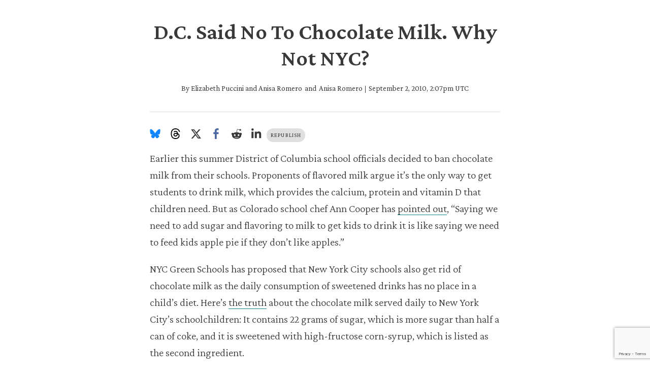

--- FILE ---
content_type: text/html; charset=utf-8
request_url: https://www.google.com/recaptcha/api2/anchor?ar=1&k=6LckrOMmAAAAAKSCiwGzwdj6HN3FaT2LmVDtr1uf&co=aHR0cHM6Ly93d3cuY2hhbGtiZWF0Lm9yZzo0NDM.&hl=en&v=PoyoqOPhxBO7pBk68S4YbpHZ&size=invisible&anchor-ms=20000&execute-ms=30000&cb=owt8pn6fx6y9
body_size: 48731
content:
<!DOCTYPE HTML><html dir="ltr" lang="en"><head><meta http-equiv="Content-Type" content="text/html; charset=UTF-8">
<meta http-equiv="X-UA-Compatible" content="IE=edge">
<title>reCAPTCHA</title>
<style type="text/css">
/* cyrillic-ext */
@font-face {
  font-family: 'Roboto';
  font-style: normal;
  font-weight: 400;
  font-stretch: 100%;
  src: url(//fonts.gstatic.com/s/roboto/v48/KFO7CnqEu92Fr1ME7kSn66aGLdTylUAMa3GUBHMdazTgWw.woff2) format('woff2');
  unicode-range: U+0460-052F, U+1C80-1C8A, U+20B4, U+2DE0-2DFF, U+A640-A69F, U+FE2E-FE2F;
}
/* cyrillic */
@font-face {
  font-family: 'Roboto';
  font-style: normal;
  font-weight: 400;
  font-stretch: 100%;
  src: url(//fonts.gstatic.com/s/roboto/v48/KFO7CnqEu92Fr1ME7kSn66aGLdTylUAMa3iUBHMdazTgWw.woff2) format('woff2');
  unicode-range: U+0301, U+0400-045F, U+0490-0491, U+04B0-04B1, U+2116;
}
/* greek-ext */
@font-face {
  font-family: 'Roboto';
  font-style: normal;
  font-weight: 400;
  font-stretch: 100%;
  src: url(//fonts.gstatic.com/s/roboto/v48/KFO7CnqEu92Fr1ME7kSn66aGLdTylUAMa3CUBHMdazTgWw.woff2) format('woff2');
  unicode-range: U+1F00-1FFF;
}
/* greek */
@font-face {
  font-family: 'Roboto';
  font-style: normal;
  font-weight: 400;
  font-stretch: 100%;
  src: url(//fonts.gstatic.com/s/roboto/v48/KFO7CnqEu92Fr1ME7kSn66aGLdTylUAMa3-UBHMdazTgWw.woff2) format('woff2');
  unicode-range: U+0370-0377, U+037A-037F, U+0384-038A, U+038C, U+038E-03A1, U+03A3-03FF;
}
/* math */
@font-face {
  font-family: 'Roboto';
  font-style: normal;
  font-weight: 400;
  font-stretch: 100%;
  src: url(//fonts.gstatic.com/s/roboto/v48/KFO7CnqEu92Fr1ME7kSn66aGLdTylUAMawCUBHMdazTgWw.woff2) format('woff2');
  unicode-range: U+0302-0303, U+0305, U+0307-0308, U+0310, U+0312, U+0315, U+031A, U+0326-0327, U+032C, U+032F-0330, U+0332-0333, U+0338, U+033A, U+0346, U+034D, U+0391-03A1, U+03A3-03A9, U+03B1-03C9, U+03D1, U+03D5-03D6, U+03F0-03F1, U+03F4-03F5, U+2016-2017, U+2034-2038, U+203C, U+2040, U+2043, U+2047, U+2050, U+2057, U+205F, U+2070-2071, U+2074-208E, U+2090-209C, U+20D0-20DC, U+20E1, U+20E5-20EF, U+2100-2112, U+2114-2115, U+2117-2121, U+2123-214F, U+2190, U+2192, U+2194-21AE, U+21B0-21E5, U+21F1-21F2, U+21F4-2211, U+2213-2214, U+2216-22FF, U+2308-230B, U+2310, U+2319, U+231C-2321, U+2336-237A, U+237C, U+2395, U+239B-23B7, U+23D0, U+23DC-23E1, U+2474-2475, U+25AF, U+25B3, U+25B7, U+25BD, U+25C1, U+25CA, U+25CC, U+25FB, U+266D-266F, U+27C0-27FF, U+2900-2AFF, U+2B0E-2B11, U+2B30-2B4C, U+2BFE, U+3030, U+FF5B, U+FF5D, U+1D400-1D7FF, U+1EE00-1EEFF;
}
/* symbols */
@font-face {
  font-family: 'Roboto';
  font-style: normal;
  font-weight: 400;
  font-stretch: 100%;
  src: url(//fonts.gstatic.com/s/roboto/v48/KFO7CnqEu92Fr1ME7kSn66aGLdTylUAMaxKUBHMdazTgWw.woff2) format('woff2');
  unicode-range: U+0001-000C, U+000E-001F, U+007F-009F, U+20DD-20E0, U+20E2-20E4, U+2150-218F, U+2190, U+2192, U+2194-2199, U+21AF, U+21E6-21F0, U+21F3, U+2218-2219, U+2299, U+22C4-22C6, U+2300-243F, U+2440-244A, U+2460-24FF, U+25A0-27BF, U+2800-28FF, U+2921-2922, U+2981, U+29BF, U+29EB, U+2B00-2BFF, U+4DC0-4DFF, U+FFF9-FFFB, U+10140-1018E, U+10190-1019C, U+101A0, U+101D0-101FD, U+102E0-102FB, U+10E60-10E7E, U+1D2C0-1D2D3, U+1D2E0-1D37F, U+1F000-1F0FF, U+1F100-1F1AD, U+1F1E6-1F1FF, U+1F30D-1F30F, U+1F315, U+1F31C, U+1F31E, U+1F320-1F32C, U+1F336, U+1F378, U+1F37D, U+1F382, U+1F393-1F39F, U+1F3A7-1F3A8, U+1F3AC-1F3AF, U+1F3C2, U+1F3C4-1F3C6, U+1F3CA-1F3CE, U+1F3D4-1F3E0, U+1F3ED, U+1F3F1-1F3F3, U+1F3F5-1F3F7, U+1F408, U+1F415, U+1F41F, U+1F426, U+1F43F, U+1F441-1F442, U+1F444, U+1F446-1F449, U+1F44C-1F44E, U+1F453, U+1F46A, U+1F47D, U+1F4A3, U+1F4B0, U+1F4B3, U+1F4B9, U+1F4BB, U+1F4BF, U+1F4C8-1F4CB, U+1F4D6, U+1F4DA, U+1F4DF, U+1F4E3-1F4E6, U+1F4EA-1F4ED, U+1F4F7, U+1F4F9-1F4FB, U+1F4FD-1F4FE, U+1F503, U+1F507-1F50B, U+1F50D, U+1F512-1F513, U+1F53E-1F54A, U+1F54F-1F5FA, U+1F610, U+1F650-1F67F, U+1F687, U+1F68D, U+1F691, U+1F694, U+1F698, U+1F6AD, U+1F6B2, U+1F6B9-1F6BA, U+1F6BC, U+1F6C6-1F6CF, U+1F6D3-1F6D7, U+1F6E0-1F6EA, U+1F6F0-1F6F3, U+1F6F7-1F6FC, U+1F700-1F7FF, U+1F800-1F80B, U+1F810-1F847, U+1F850-1F859, U+1F860-1F887, U+1F890-1F8AD, U+1F8B0-1F8BB, U+1F8C0-1F8C1, U+1F900-1F90B, U+1F93B, U+1F946, U+1F984, U+1F996, U+1F9E9, U+1FA00-1FA6F, U+1FA70-1FA7C, U+1FA80-1FA89, U+1FA8F-1FAC6, U+1FACE-1FADC, U+1FADF-1FAE9, U+1FAF0-1FAF8, U+1FB00-1FBFF;
}
/* vietnamese */
@font-face {
  font-family: 'Roboto';
  font-style: normal;
  font-weight: 400;
  font-stretch: 100%;
  src: url(//fonts.gstatic.com/s/roboto/v48/KFO7CnqEu92Fr1ME7kSn66aGLdTylUAMa3OUBHMdazTgWw.woff2) format('woff2');
  unicode-range: U+0102-0103, U+0110-0111, U+0128-0129, U+0168-0169, U+01A0-01A1, U+01AF-01B0, U+0300-0301, U+0303-0304, U+0308-0309, U+0323, U+0329, U+1EA0-1EF9, U+20AB;
}
/* latin-ext */
@font-face {
  font-family: 'Roboto';
  font-style: normal;
  font-weight: 400;
  font-stretch: 100%;
  src: url(//fonts.gstatic.com/s/roboto/v48/KFO7CnqEu92Fr1ME7kSn66aGLdTylUAMa3KUBHMdazTgWw.woff2) format('woff2');
  unicode-range: U+0100-02BA, U+02BD-02C5, U+02C7-02CC, U+02CE-02D7, U+02DD-02FF, U+0304, U+0308, U+0329, U+1D00-1DBF, U+1E00-1E9F, U+1EF2-1EFF, U+2020, U+20A0-20AB, U+20AD-20C0, U+2113, U+2C60-2C7F, U+A720-A7FF;
}
/* latin */
@font-face {
  font-family: 'Roboto';
  font-style: normal;
  font-weight: 400;
  font-stretch: 100%;
  src: url(//fonts.gstatic.com/s/roboto/v48/KFO7CnqEu92Fr1ME7kSn66aGLdTylUAMa3yUBHMdazQ.woff2) format('woff2');
  unicode-range: U+0000-00FF, U+0131, U+0152-0153, U+02BB-02BC, U+02C6, U+02DA, U+02DC, U+0304, U+0308, U+0329, U+2000-206F, U+20AC, U+2122, U+2191, U+2193, U+2212, U+2215, U+FEFF, U+FFFD;
}
/* cyrillic-ext */
@font-face {
  font-family: 'Roboto';
  font-style: normal;
  font-weight: 500;
  font-stretch: 100%;
  src: url(//fonts.gstatic.com/s/roboto/v48/KFO7CnqEu92Fr1ME7kSn66aGLdTylUAMa3GUBHMdazTgWw.woff2) format('woff2');
  unicode-range: U+0460-052F, U+1C80-1C8A, U+20B4, U+2DE0-2DFF, U+A640-A69F, U+FE2E-FE2F;
}
/* cyrillic */
@font-face {
  font-family: 'Roboto';
  font-style: normal;
  font-weight: 500;
  font-stretch: 100%;
  src: url(//fonts.gstatic.com/s/roboto/v48/KFO7CnqEu92Fr1ME7kSn66aGLdTylUAMa3iUBHMdazTgWw.woff2) format('woff2');
  unicode-range: U+0301, U+0400-045F, U+0490-0491, U+04B0-04B1, U+2116;
}
/* greek-ext */
@font-face {
  font-family: 'Roboto';
  font-style: normal;
  font-weight: 500;
  font-stretch: 100%;
  src: url(//fonts.gstatic.com/s/roboto/v48/KFO7CnqEu92Fr1ME7kSn66aGLdTylUAMa3CUBHMdazTgWw.woff2) format('woff2');
  unicode-range: U+1F00-1FFF;
}
/* greek */
@font-face {
  font-family: 'Roboto';
  font-style: normal;
  font-weight: 500;
  font-stretch: 100%;
  src: url(//fonts.gstatic.com/s/roboto/v48/KFO7CnqEu92Fr1ME7kSn66aGLdTylUAMa3-UBHMdazTgWw.woff2) format('woff2');
  unicode-range: U+0370-0377, U+037A-037F, U+0384-038A, U+038C, U+038E-03A1, U+03A3-03FF;
}
/* math */
@font-face {
  font-family: 'Roboto';
  font-style: normal;
  font-weight: 500;
  font-stretch: 100%;
  src: url(//fonts.gstatic.com/s/roboto/v48/KFO7CnqEu92Fr1ME7kSn66aGLdTylUAMawCUBHMdazTgWw.woff2) format('woff2');
  unicode-range: U+0302-0303, U+0305, U+0307-0308, U+0310, U+0312, U+0315, U+031A, U+0326-0327, U+032C, U+032F-0330, U+0332-0333, U+0338, U+033A, U+0346, U+034D, U+0391-03A1, U+03A3-03A9, U+03B1-03C9, U+03D1, U+03D5-03D6, U+03F0-03F1, U+03F4-03F5, U+2016-2017, U+2034-2038, U+203C, U+2040, U+2043, U+2047, U+2050, U+2057, U+205F, U+2070-2071, U+2074-208E, U+2090-209C, U+20D0-20DC, U+20E1, U+20E5-20EF, U+2100-2112, U+2114-2115, U+2117-2121, U+2123-214F, U+2190, U+2192, U+2194-21AE, U+21B0-21E5, U+21F1-21F2, U+21F4-2211, U+2213-2214, U+2216-22FF, U+2308-230B, U+2310, U+2319, U+231C-2321, U+2336-237A, U+237C, U+2395, U+239B-23B7, U+23D0, U+23DC-23E1, U+2474-2475, U+25AF, U+25B3, U+25B7, U+25BD, U+25C1, U+25CA, U+25CC, U+25FB, U+266D-266F, U+27C0-27FF, U+2900-2AFF, U+2B0E-2B11, U+2B30-2B4C, U+2BFE, U+3030, U+FF5B, U+FF5D, U+1D400-1D7FF, U+1EE00-1EEFF;
}
/* symbols */
@font-face {
  font-family: 'Roboto';
  font-style: normal;
  font-weight: 500;
  font-stretch: 100%;
  src: url(//fonts.gstatic.com/s/roboto/v48/KFO7CnqEu92Fr1ME7kSn66aGLdTylUAMaxKUBHMdazTgWw.woff2) format('woff2');
  unicode-range: U+0001-000C, U+000E-001F, U+007F-009F, U+20DD-20E0, U+20E2-20E4, U+2150-218F, U+2190, U+2192, U+2194-2199, U+21AF, U+21E6-21F0, U+21F3, U+2218-2219, U+2299, U+22C4-22C6, U+2300-243F, U+2440-244A, U+2460-24FF, U+25A0-27BF, U+2800-28FF, U+2921-2922, U+2981, U+29BF, U+29EB, U+2B00-2BFF, U+4DC0-4DFF, U+FFF9-FFFB, U+10140-1018E, U+10190-1019C, U+101A0, U+101D0-101FD, U+102E0-102FB, U+10E60-10E7E, U+1D2C0-1D2D3, U+1D2E0-1D37F, U+1F000-1F0FF, U+1F100-1F1AD, U+1F1E6-1F1FF, U+1F30D-1F30F, U+1F315, U+1F31C, U+1F31E, U+1F320-1F32C, U+1F336, U+1F378, U+1F37D, U+1F382, U+1F393-1F39F, U+1F3A7-1F3A8, U+1F3AC-1F3AF, U+1F3C2, U+1F3C4-1F3C6, U+1F3CA-1F3CE, U+1F3D4-1F3E0, U+1F3ED, U+1F3F1-1F3F3, U+1F3F5-1F3F7, U+1F408, U+1F415, U+1F41F, U+1F426, U+1F43F, U+1F441-1F442, U+1F444, U+1F446-1F449, U+1F44C-1F44E, U+1F453, U+1F46A, U+1F47D, U+1F4A3, U+1F4B0, U+1F4B3, U+1F4B9, U+1F4BB, U+1F4BF, U+1F4C8-1F4CB, U+1F4D6, U+1F4DA, U+1F4DF, U+1F4E3-1F4E6, U+1F4EA-1F4ED, U+1F4F7, U+1F4F9-1F4FB, U+1F4FD-1F4FE, U+1F503, U+1F507-1F50B, U+1F50D, U+1F512-1F513, U+1F53E-1F54A, U+1F54F-1F5FA, U+1F610, U+1F650-1F67F, U+1F687, U+1F68D, U+1F691, U+1F694, U+1F698, U+1F6AD, U+1F6B2, U+1F6B9-1F6BA, U+1F6BC, U+1F6C6-1F6CF, U+1F6D3-1F6D7, U+1F6E0-1F6EA, U+1F6F0-1F6F3, U+1F6F7-1F6FC, U+1F700-1F7FF, U+1F800-1F80B, U+1F810-1F847, U+1F850-1F859, U+1F860-1F887, U+1F890-1F8AD, U+1F8B0-1F8BB, U+1F8C0-1F8C1, U+1F900-1F90B, U+1F93B, U+1F946, U+1F984, U+1F996, U+1F9E9, U+1FA00-1FA6F, U+1FA70-1FA7C, U+1FA80-1FA89, U+1FA8F-1FAC6, U+1FACE-1FADC, U+1FADF-1FAE9, U+1FAF0-1FAF8, U+1FB00-1FBFF;
}
/* vietnamese */
@font-face {
  font-family: 'Roboto';
  font-style: normal;
  font-weight: 500;
  font-stretch: 100%;
  src: url(//fonts.gstatic.com/s/roboto/v48/KFO7CnqEu92Fr1ME7kSn66aGLdTylUAMa3OUBHMdazTgWw.woff2) format('woff2');
  unicode-range: U+0102-0103, U+0110-0111, U+0128-0129, U+0168-0169, U+01A0-01A1, U+01AF-01B0, U+0300-0301, U+0303-0304, U+0308-0309, U+0323, U+0329, U+1EA0-1EF9, U+20AB;
}
/* latin-ext */
@font-face {
  font-family: 'Roboto';
  font-style: normal;
  font-weight: 500;
  font-stretch: 100%;
  src: url(//fonts.gstatic.com/s/roboto/v48/KFO7CnqEu92Fr1ME7kSn66aGLdTylUAMa3KUBHMdazTgWw.woff2) format('woff2');
  unicode-range: U+0100-02BA, U+02BD-02C5, U+02C7-02CC, U+02CE-02D7, U+02DD-02FF, U+0304, U+0308, U+0329, U+1D00-1DBF, U+1E00-1E9F, U+1EF2-1EFF, U+2020, U+20A0-20AB, U+20AD-20C0, U+2113, U+2C60-2C7F, U+A720-A7FF;
}
/* latin */
@font-face {
  font-family: 'Roboto';
  font-style: normal;
  font-weight: 500;
  font-stretch: 100%;
  src: url(//fonts.gstatic.com/s/roboto/v48/KFO7CnqEu92Fr1ME7kSn66aGLdTylUAMa3yUBHMdazQ.woff2) format('woff2');
  unicode-range: U+0000-00FF, U+0131, U+0152-0153, U+02BB-02BC, U+02C6, U+02DA, U+02DC, U+0304, U+0308, U+0329, U+2000-206F, U+20AC, U+2122, U+2191, U+2193, U+2212, U+2215, U+FEFF, U+FFFD;
}
/* cyrillic-ext */
@font-face {
  font-family: 'Roboto';
  font-style: normal;
  font-weight: 900;
  font-stretch: 100%;
  src: url(//fonts.gstatic.com/s/roboto/v48/KFO7CnqEu92Fr1ME7kSn66aGLdTylUAMa3GUBHMdazTgWw.woff2) format('woff2');
  unicode-range: U+0460-052F, U+1C80-1C8A, U+20B4, U+2DE0-2DFF, U+A640-A69F, U+FE2E-FE2F;
}
/* cyrillic */
@font-face {
  font-family: 'Roboto';
  font-style: normal;
  font-weight: 900;
  font-stretch: 100%;
  src: url(//fonts.gstatic.com/s/roboto/v48/KFO7CnqEu92Fr1ME7kSn66aGLdTylUAMa3iUBHMdazTgWw.woff2) format('woff2');
  unicode-range: U+0301, U+0400-045F, U+0490-0491, U+04B0-04B1, U+2116;
}
/* greek-ext */
@font-face {
  font-family: 'Roboto';
  font-style: normal;
  font-weight: 900;
  font-stretch: 100%;
  src: url(//fonts.gstatic.com/s/roboto/v48/KFO7CnqEu92Fr1ME7kSn66aGLdTylUAMa3CUBHMdazTgWw.woff2) format('woff2');
  unicode-range: U+1F00-1FFF;
}
/* greek */
@font-face {
  font-family: 'Roboto';
  font-style: normal;
  font-weight: 900;
  font-stretch: 100%;
  src: url(//fonts.gstatic.com/s/roboto/v48/KFO7CnqEu92Fr1ME7kSn66aGLdTylUAMa3-UBHMdazTgWw.woff2) format('woff2');
  unicode-range: U+0370-0377, U+037A-037F, U+0384-038A, U+038C, U+038E-03A1, U+03A3-03FF;
}
/* math */
@font-face {
  font-family: 'Roboto';
  font-style: normal;
  font-weight: 900;
  font-stretch: 100%;
  src: url(//fonts.gstatic.com/s/roboto/v48/KFO7CnqEu92Fr1ME7kSn66aGLdTylUAMawCUBHMdazTgWw.woff2) format('woff2');
  unicode-range: U+0302-0303, U+0305, U+0307-0308, U+0310, U+0312, U+0315, U+031A, U+0326-0327, U+032C, U+032F-0330, U+0332-0333, U+0338, U+033A, U+0346, U+034D, U+0391-03A1, U+03A3-03A9, U+03B1-03C9, U+03D1, U+03D5-03D6, U+03F0-03F1, U+03F4-03F5, U+2016-2017, U+2034-2038, U+203C, U+2040, U+2043, U+2047, U+2050, U+2057, U+205F, U+2070-2071, U+2074-208E, U+2090-209C, U+20D0-20DC, U+20E1, U+20E5-20EF, U+2100-2112, U+2114-2115, U+2117-2121, U+2123-214F, U+2190, U+2192, U+2194-21AE, U+21B0-21E5, U+21F1-21F2, U+21F4-2211, U+2213-2214, U+2216-22FF, U+2308-230B, U+2310, U+2319, U+231C-2321, U+2336-237A, U+237C, U+2395, U+239B-23B7, U+23D0, U+23DC-23E1, U+2474-2475, U+25AF, U+25B3, U+25B7, U+25BD, U+25C1, U+25CA, U+25CC, U+25FB, U+266D-266F, U+27C0-27FF, U+2900-2AFF, U+2B0E-2B11, U+2B30-2B4C, U+2BFE, U+3030, U+FF5B, U+FF5D, U+1D400-1D7FF, U+1EE00-1EEFF;
}
/* symbols */
@font-face {
  font-family: 'Roboto';
  font-style: normal;
  font-weight: 900;
  font-stretch: 100%;
  src: url(//fonts.gstatic.com/s/roboto/v48/KFO7CnqEu92Fr1ME7kSn66aGLdTylUAMaxKUBHMdazTgWw.woff2) format('woff2');
  unicode-range: U+0001-000C, U+000E-001F, U+007F-009F, U+20DD-20E0, U+20E2-20E4, U+2150-218F, U+2190, U+2192, U+2194-2199, U+21AF, U+21E6-21F0, U+21F3, U+2218-2219, U+2299, U+22C4-22C6, U+2300-243F, U+2440-244A, U+2460-24FF, U+25A0-27BF, U+2800-28FF, U+2921-2922, U+2981, U+29BF, U+29EB, U+2B00-2BFF, U+4DC0-4DFF, U+FFF9-FFFB, U+10140-1018E, U+10190-1019C, U+101A0, U+101D0-101FD, U+102E0-102FB, U+10E60-10E7E, U+1D2C0-1D2D3, U+1D2E0-1D37F, U+1F000-1F0FF, U+1F100-1F1AD, U+1F1E6-1F1FF, U+1F30D-1F30F, U+1F315, U+1F31C, U+1F31E, U+1F320-1F32C, U+1F336, U+1F378, U+1F37D, U+1F382, U+1F393-1F39F, U+1F3A7-1F3A8, U+1F3AC-1F3AF, U+1F3C2, U+1F3C4-1F3C6, U+1F3CA-1F3CE, U+1F3D4-1F3E0, U+1F3ED, U+1F3F1-1F3F3, U+1F3F5-1F3F7, U+1F408, U+1F415, U+1F41F, U+1F426, U+1F43F, U+1F441-1F442, U+1F444, U+1F446-1F449, U+1F44C-1F44E, U+1F453, U+1F46A, U+1F47D, U+1F4A3, U+1F4B0, U+1F4B3, U+1F4B9, U+1F4BB, U+1F4BF, U+1F4C8-1F4CB, U+1F4D6, U+1F4DA, U+1F4DF, U+1F4E3-1F4E6, U+1F4EA-1F4ED, U+1F4F7, U+1F4F9-1F4FB, U+1F4FD-1F4FE, U+1F503, U+1F507-1F50B, U+1F50D, U+1F512-1F513, U+1F53E-1F54A, U+1F54F-1F5FA, U+1F610, U+1F650-1F67F, U+1F687, U+1F68D, U+1F691, U+1F694, U+1F698, U+1F6AD, U+1F6B2, U+1F6B9-1F6BA, U+1F6BC, U+1F6C6-1F6CF, U+1F6D3-1F6D7, U+1F6E0-1F6EA, U+1F6F0-1F6F3, U+1F6F7-1F6FC, U+1F700-1F7FF, U+1F800-1F80B, U+1F810-1F847, U+1F850-1F859, U+1F860-1F887, U+1F890-1F8AD, U+1F8B0-1F8BB, U+1F8C0-1F8C1, U+1F900-1F90B, U+1F93B, U+1F946, U+1F984, U+1F996, U+1F9E9, U+1FA00-1FA6F, U+1FA70-1FA7C, U+1FA80-1FA89, U+1FA8F-1FAC6, U+1FACE-1FADC, U+1FADF-1FAE9, U+1FAF0-1FAF8, U+1FB00-1FBFF;
}
/* vietnamese */
@font-face {
  font-family: 'Roboto';
  font-style: normal;
  font-weight: 900;
  font-stretch: 100%;
  src: url(//fonts.gstatic.com/s/roboto/v48/KFO7CnqEu92Fr1ME7kSn66aGLdTylUAMa3OUBHMdazTgWw.woff2) format('woff2');
  unicode-range: U+0102-0103, U+0110-0111, U+0128-0129, U+0168-0169, U+01A0-01A1, U+01AF-01B0, U+0300-0301, U+0303-0304, U+0308-0309, U+0323, U+0329, U+1EA0-1EF9, U+20AB;
}
/* latin-ext */
@font-face {
  font-family: 'Roboto';
  font-style: normal;
  font-weight: 900;
  font-stretch: 100%;
  src: url(//fonts.gstatic.com/s/roboto/v48/KFO7CnqEu92Fr1ME7kSn66aGLdTylUAMa3KUBHMdazTgWw.woff2) format('woff2');
  unicode-range: U+0100-02BA, U+02BD-02C5, U+02C7-02CC, U+02CE-02D7, U+02DD-02FF, U+0304, U+0308, U+0329, U+1D00-1DBF, U+1E00-1E9F, U+1EF2-1EFF, U+2020, U+20A0-20AB, U+20AD-20C0, U+2113, U+2C60-2C7F, U+A720-A7FF;
}
/* latin */
@font-face {
  font-family: 'Roboto';
  font-style: normal;
  font-weight: 900;
  font-stretch: 100%;
  src: url(//fonts.gstatic.com/s/roboto/v48/KFO7CnqEu92Fr1ME7kSn66aGLdTylUAMa3yUBHMdazQ.woff2) format('woff2');
  unicode-range: U+0000-00FF, U+0131, U+0152-0153, U+02BB-02BC, U+02C6, U+02DA, U+02DC, U+0304, U+0308, U+0329, U+2000-206F, U+20AC, U+2122, U+2191, U+2193, U+2212, U+2215, U+FEFF, U+FFFD;
}

</style>
<link rel="stylesheet" type="text/css" href="https://www.gstatic.com/recaptcha/releases/PoyoqOPhxBO7pBk68S4YbpHZ/styles__ltr.css">
<script nonce="72iL_mmPFQaU10XI_hp5Eg" type="text/javascript">window['__recaptcha_api'] = 'https://www.google.com/recaptcha/api2/';</script>
<script type="text/javascript" src="https://www.gstatic.com/recaptcha/releases/PoyoqOPhxBO7pBk68S4YbpHZ/recaptcha__en.js" nonce="72iL_mmPFQaU10XI_hp5Eg">
      
    </script></head>
<body><div id="rc-anchor-alert" class="rc-anchor-alert"></div>
<input type="hidden" id="recaptcha-token" value="[base64]">
<script type="text/javascript" nonce="72iL_mmPFQaU10XI_hp5Eg">
      recaptcha.anchor.Main.init("[\x22ainput\x22,[\x22bgdata\x22,\x22\x22,\[base64]/[base64]/bmV3IFpbdF0obVswXSk6Sz09Mj9uZXcgWlt0XShtWzBdLG1bMV0pOks9PTM/bmV3IFpbdF0obVswXSxtWzFdLG1bMl0pOks9PTQ/[base64]/[base64]/[base64]/[base64]/[base64]/[base64]/[base64]/[base64]/[base64]/[base64]/[base64]/[base64]/[base64]/[base64]\\u003d\\u003d\x22,\[base64]\\u003d\\u003d\x22,\x22wrrDvMOZbylBwrw/woVGSMKSXMOfZsOie1R1XsKQGSvDm8Ofd8K0fC5fwo/DjMOJw6/Do8KsLV8cw5YiJgXDoGHDp8OLA8K4wpTDhTvDpMOzw7V2w5oXwrxGwoNiw7DCgjdDw50aYQRkwpbDmsKKw6PCtcKuwrTDg8KKw5EZWWgpX8KVw78tVFd6LTpFOXjDhsKywoUuGsKrw48MacKEV27CkwDDu8KRwrvDp1Y/w5vCowFlMMKJw5nDtmU9FcO+UG3DusK2w4nDt8K3PsOXZcOPwpHCrQTDpBpyBj3DjsKUF8KgwobCjFLDh8Kbw5xYw6bCjmbCvEHCtcOxb8OVw4Y2ZMOCw5/DjMOJw4JnwrjDuWbClgBxRAYjC3clScOVeEXCnT7DpsOuwozDn8Ojw6gHw7DCvi9Qwr5SwrDDgsKAZCspBMKtXcO0XMOdwoPDh8Oew6vCs23DlgNFGsOsAMKLVcKAHcO9w7vDhX0rwrbCk25Ewp8ow6MOw4/DgcKywpvDgU/ConbDosObORPDmj/CkMOwB2B2w5N0w4HDs8O1w5RGEjPCqcOYFnZTDU8OL8Ovwrtawo58IDxaw7dSwr7CrsOVw5XDu8Omwq9oT8Kvw5RRw6fDnMOAw65EbcOrSBTDrMOWwodNEMKBw6TCpMOwbcKXw5BMw6hdw7tvwoTDj8K8w546w4TCu0XDjkgew77Duk3Ckix/[base64]/wqwQXcKGwpTDpXR2wqg9Ej8PCsOuXwjCiEMEOcO5XMOow6XDszfCkn3DhXkQw6HCnnk8wpTCsD56AjPDpMOew5skw5NlMjnCkWJ+wq/CrnY0PHzDl8Ojw6zDhj9qZ8Kaw5USw7XChcKVwrbDqsOMMcKnwpIGKsOPU8KYYMOLLWomwozCi8K5PsKdQwdPB8OgBDnDgsOxw40vYwPDk1nCoAzCpsOvw7TDnRnCshTCh8OWwqsEw6JBwrUPwqLCpMKtwo3CqyJVw5Znfn3DisKRwp5lflQZdFZdVG/DmcKgTSAuBRpAbcOlLsOcBcKfaR/CpsOZKwDDtMKlO8KTw6DDqgZ5Ay0CwqgcfcOnwrzCrQl6AsKvTDDDjMO3wqNFw70bAMOHASjDuQbChgIWw70rw5vDn8KMw4XCo3wBLldwQMOCI8ObO8Olw5XDmzlAwpvClsOveToHZcOwSsOswobDscOFIgfDpcKlw5ogw5Aian/DgcKmWCzCn0RPw4bCqcKAUcK9wrvCtXkyw6TDksKWIMOPBMOXwp4jAU/[base64]/Ds8OtKcKOF3RHScKmcVLCtsOgw7DDtsOEAnHDnMOew43DnsOwOSIawqDCjVXCt0cdw6UFJcKHw7sDwo0UDMKzwonCtBbCoy8PwqXCq8KgMiLDkcOfw41/K8K4HwvDknrDncOIw63Drh7CvMK8dSbDojjDpz1iTsK4w7Myw4knw4E7wqlWwpoZS1BEG1JmVcK/[base64]/CoMOPewpJBAvDkBPCkhYLSwdfw7hUwpwkQcOnw7DDksOwWgVdwrVWTUnDisO6wrFvwqd0w5zDmmjCtMK8QjvDsiFiC8OHbxnCmCIdecKWw4lkKWZ1WMO/w5BDIMKfZMOeHmJUB1DCosKnaMOvaU7Ci8O4QmvDiFLCjTomw7PDmCMva8O6wp/DjVkCJhECw63Di8OedhJ2GcOYC8KOw6bChG7CusOHP8OJw69/w6PCrsKCw4vDlHbDoXbDl8Osw4rCh0jCk1fChMKBw6oFw4xmwoVdUz4Jw6nDs8Kmw7gMwpzDr8KKZMOTwp9kEMO6w5EtB1LCkFFew5tmw78tw7A4wr3CmcObC2vCkErDijnCgDvDqMKlwoLCucODbMOuV8O4f2hbw45Ew4jCqUjDuMO/JsORw4t2w73DqixhEzrDogjCng5EwpXDrDMSADLDlsK+Xj5aw6pvZcK/OE7CthdUJ8Otw4B5w7DDl8KleB/ChsKjwrpnLMOodmjDkzcwwr5Bw7RxBU8GwpzDo8ORw7kWOU16PjHCrcK6A8KIbsOWw4BQHwErwp0Zw5vCsEsAw7vDhcKABsOuXsKwYcKPak7Cu0FIZV7DicKGwpBOM8OPw6DDjMK/Rk7Cuw3DocO/IsKSwqUwwpnCgcO9wo/DssKAU8Onw4XChysHWsOZwqnCjcO2GXXDqmUMMcOnek5Ew4DDqMOOdWHDiF8PasOTwpVYc3hAWgjDv8Krw4djbMObGWPCgyjDk8KDw6NowqgWwrbDinjDi2IbwpfCtcKtwqRnEMKmCsOtEwrCkMKbenIuwroMCAohCGDCnMKjwqYJWg9/HcKVw7bCiAzDrMOdw4Y7w5VuwpLDpsK0AX8NUcONJjTCriLDhMODw6hAa3zCs8KaFnzDmMK2w6w3w5F3wqNwHHbCtMOvDMKTCMOjZS1qwo7DjgtgDQrDh2J/JsK/FixfwqfCl8KbOELDpsKYFsKlw4nCj8OHLMKgwoUVwqPDjsKXC8Ohw7/ClMKSYsK/DHzCjCPCtxYlEcKTw6zDpcK+w49hw5xaCcK8w49BFALDhURiGMOfRcKxdQsOw4Z3QsKocsKAwovCn8K6wrF1ZhHCmcOdwonCph/DgBnDl8OmS8Kjw73DhDrClm/DgzfCvXRvw6gyZMKmwqHCicOgw6dnwqbDgMOQMjx6w7ouU8O5YTsEwq0KwrrDvkpZWm3CpQ/CgcK5w6pIU8OYwrwQwqEaw7jDosOeCVMHwqXClH8ea8KzNsKiL8O1wpHCrnw/SsKEwo3CmcO2Q29/w5/Dt8OKwoN/bMOTw5bCnTUDdk3DpBPCsMOEw5Aqw6rCiMKfwrbCgxvDs0LCiDfDpcOew61hw6ViRsKzwoZYbAEFdcKiBE5sAcKIwrJNw5HCgAzDizHDtErDjsOvwr3Cs3zDvcKIwpXDlkDDgcOOw5DCowEXw4kTw49Sw6U/[base64]/[base64]/DlR0iUlIVwpnCjVYbFSNkAWbCr8OHw5BMwoM6w4UyLcKJLMKzwp0owqIMaXDDnsOdw7YVw57CmSw5wpNnTMKSw5nDjcKmZsK5BXbDosKHw4vDridhDEkzwpV+CMKvH8K8cUTCiMOBw4fDlMOzIMOXckJiMQ1DwpPClxIfw6fDgXDCkhcVw57Ci8KMw5/DnDTDk8K1BU0uO8KBw6XChnVUwrrDtsO0wrXDsMKEOizCi05oAAlgVCDDrnXCkWnDun4WwpQKw4DDgMOMWmEBw7DDhsKFw4cYB1/DhMK4SsOfEcOyBcOmwpZ6E0sow7ZPw6PDqmrDkMKlTsKmw4jDtMK6w5HDshJTdURtw69iJ8K1w492OgDDhRfDssOyw6PDksOkw7vCg8K6akvDicKQw6DCigfCucKfJEzDosOpwqfDoHXCjQ4jwrwxw6LDk8OAZHpjMCTCmMOcwoLDhMKQccOfCsO/CMKaJsKgNMO6CiPCsAsFDMKRwqbCn8KMwqDChD8vbMKqw4fDl8O7FwwGw5PDu8OiDlrDpCscUjTDnQYqasKZWD/DsVEcfDnDnsKQfCrCnn0/wolXMcOlRcK/[base64]/Dvmdgw6dbVcKSwrUmHi5VDQbCq2DCs29GbsOBwrFWY8O6w5kucmLCuXwXw6jDisKoIMOWc8KJdsO2wpDCpMKLw51iwqZUW8OvfmHDhW1OwqDDkzXCvFAqwpkWQcODwr9xw5rDpcO8woh1eTQwwpvCu8OGaVLCicK0QMKbwq4/w50aL8OlG8OjAcKDw6MoXsORDzHChSMAR006w5TDvzgmwqfDvcKddsKKfcKswprDvsOhBWzDm8O6GWo3w4DCq8OUGMKrGFnClMK/XjPCocKxwp5Fw6Jowo3Dq8KMXF4oFsK7JVPCuTRnKcOGTRjCj8OVw79SbTDDnVzDr17DuEjDkhEGw6h2w7PCsGTCmwRuaMO+QX0Tw7PCgsOtAF7CsG/DvMO4w4MTwpUOw7UAWgvCmiPDk8K6w6Jkw4cAQF0dw6ZAFcOgfcO3TsOOwoA1w5jCkid6wovDmsK3G0PChsOzw4c1wrjCtsKIVsOBGm/DvSHDgBPClV3CmybDhmFOwrBowoPDhsOgw6ETwrA4JMKaCjRGwrPCvMOxw6PCoWNIw4Msw7TCpsO8w4huaETCqsKcV8OQw6wbw6jCkMK/KcKxM21Rw6IREnQ9w4bDnEvDkTLCt8Kew4IbA3/DjsKmJ8O1wr1rHFnDusK3GcKKw5zCpsOGQ8KGGiY8ZMOsER8twprCisKLNsOJw6oZJ8KwPWAkTlZVwqFAesOrw5DCuFPCrQXDiFIkwqTCm8OBw5PCpcOrYsKrSzkqwos5w4NPWsKFw49ufAdqw69/[base64]/DlkDCq8OjFcK/[base64]/CuMKkbm9THsOQK2Vcw6LCqX4fBTtyOBAVQQ1pKsKadMOWw7EDGcO1UcOZCsKAXcKlAcOaKsK6J8Odw7cTwpQZUMOEw6lDUBYZGV5fAMKkYD1nU01Bwq7DvMONw6BOw4ZAw6QQwo0kLRlOLFnDhsKEwrMNUljCj8O7W8O9wr3DuMOYHsOjRB/DsBrCvD0Ow7LCnsKdXiTCpMOoZMKSwqIVw67DtSoVwrRVI1IJwqHDvWzCnsOvKsO1w7HDt8Okwp/Cjz3DicKZV8Ovw6ZpwqvDksOTw6/ClMK1T8O/dk9IYsKGAQPDrirDn8KkFsOQwrnDnMOhBAYowq/DpcKWwo8Ew4TCtjzDlsO7w5HDqcOnw5rCqcOAw7AfMx5sNC/[base64]/CjEkDTMOAUcOnagIxw7XDi2tEwo0GJcKdX8KvQ0/Drm8sEMOLwp/CuTXCq8KVSMOVfHo0Amcyw6paMxzDlWsuw4PDmmLCgk9nFCjCnjPDhcOFwpttw5vDscOlKMOIRSRXUcOrwqhwNF/DtcKFOcKIw5HDgC9OF8Okw5c0RcKbwr8WUgNSwrB9w5LDrUtjfMOgw6bDlsOZEsKsw7lOwo5owr1Qw7RmDw0gwpbCpsOfdzXCpTgZSsOVNsOAK8K6w5pQDTrDrcOhw5/CvMKKwrnCvR7CkD7DmifDmEHCuRbCq8O4wqfDiGLCvE9sT8KVwoTCszrCsULCv2gaw6tFw6TCosOJw4nDrRtxcsO8w7zCgsKFYcKNwq/DmMKmw7HCqBlVw79rwqtcw7dBw7PCvzJgw6F2C0HDuMO9FjXDn2XDvMOIBcO1w4tYwokHN8OxwqLDusOgIWPCnTkaHQXDjDx7wq4Cwp3DvmQmXWfCj2FkMMK/fT92w4UBSBN/[base64]/wpwtWlzCjcKAwrgLOFE4TsOPw6bDp3XDmMO4wqJXYxvClhlUwrYJw6dZDMOVdzPCqQ3DnsOfwpIBw4hsHzDDl8KgZG/DvcK4w6XCk8KjbCxQEMKmwoLDo0wodGQRwow8AUjDml/CpSR7ccK5w6Elw5PDvnXDt3zCmz/Dm2TDjC7DpcKfSsKXIQoOw5JBM21jw6oFw4QIKcKlNxZqQ1Y7IhdVwrTCsjDDkgfCvMKCw784wpU5w7HDhcOYw6NZYsO1wqzDvsOgKyLCp0jDr8Kqwr8owp0zw5QoVz7CqG9Tw7QjbDHCnsOcMMOVcG/ClUoSNsKJwpEjSjxfM8KEwpXCgikTw5LDl8Knw5TDg8OtKwVYRsKvwqPCusOHfy/ClsK+w4zCmyrCh8OswpTCkMKWwpkQHjPCusKYecOcXDnCtcKcwoLCiTInwp7DilJ9wp/CpgEWwqvCocKvwopYw5AHwqLDp8KoRsO9wrvDmDN7w7MewrBaw6zDicK+w7Uxw413BMOGFCbDmHHDvMO6wr8RwrwBw4UWw5ALVygKC8K7OsKkwp9WFl7CtB/DlcOjZUUZNMK8IHAhw6Usw57DmcO5w5bCkMKrCMKvQsOUX3bDusKoL8Kdw4/CgsOSWsOEwpvCnQnDn1XCvgvDrmRqLcOpRMKiSS7DnsKYAk8Ew4zCmwfCkWZXwrPDo8KIw4Azwr3CqcOgMsKUNMKEEcOWwqELDR/CvklrVyzCh8O+WDEbC8KdwqINwqcGU8K4w7Rhw68WwppwWMOaFcKJw6cjdyduw5xDwqXCq8OtT8KnbRDCmsO7woR1w7vDrsOcUsObw7PCuMOlwoJ4w6DCm8OgGk/DiG8twqvDqsOmeGt7SsOGGhPDssKIwqVgw4HCjMOaw5Q8w6DDpVl+w4RCwps5wr06fB7CpDrCqmTCjA/CgcO2VhHChhRkPcOZFgzCk8KGw5UbBzlLY2h/[base64]/CiAgJw7vDjBN3wqfDiwxswoPCmBpXw5jCoXg1woZZwoQfwo0Owo5Vw6AhcsKfwqLDohbCpsOUA8OXRsKEw7LDlA5aVyoNYMKww5DCpMOWJsKgwoFOwqYeJS5MwqTCt34SwqTDjg5ywqjCqG9WwoIEw7jDoFYrwrVawrfCpMKlby/DtBoKOsOyRcKow57Ct8KIRVggbcOTwr3Cmw3CmsK8w6/DmsOdesKKOTs4bQIFwp3DuF9uwpzDuMKYwqo5woQDwqXDsTrCu8OiBcKjwpNeLjQ7CMOuwo8/w4fCssONwo9qE8KuKsO+RlzDicKGw7TDmhbCvMKKXsOYf8OdCW9iUicnwqx7w6ROw5XDmx/CigcuEsOPaS3DnisHQcK8w4bCm190w7PCiRg/[base64]/w5HDhXfDoyfDtsOGGMKbbBzCkjFiCMOyw6gfRcOywoMKMcKJw45owrJfOMOawo7DkcOedRcowqfDrcO6Jx/[base64]/CicO8w7hRw5nCosKqwp7CrMKdH0HCrwJZw6rCg3XChHjDnsOTw58aesKjU8OZCGnCmAc9w6TCucOAwpJWw4vDksKWwp7Dnmk+NcOXwqDCu8Oow45tecObRFXCrsOLLS7Dt8OWc8Kef2R/[base64]/DscO8w7jDr2HCrG7CkcKNFD96wphmaUDDuMOiw4TCkmbDgkfDmMOBIwNtwqUIwoMoQS4oYnU/LzxyEsOrP8OXCcK9wqjCiC3CucO4w5pYcDctOQbCnHAjw6XCnMOrw77CiEF9wonDliV2w5PDmC1Kw6J4SMOUwq9/FMK0w6g4ZwkVw5nDmDFzIUcQZ8K3w4hBViwOM8KRRQzDtcO2DXPCgMOYB8OnLAPDp8Kyw7UlPsOdw5o1wp3DhEE6w5DCpUjClVjCmcKDwoTCuQJcV8OFw4AMKAPDlsKbVHEFw4dNDsKeSDJubsORwpx3dMO2w4bDpn/CvMK4wo4Ew6JjBcO0w44iNl03Rjlxw64nWyfDj2VBw7jDlsKNSkhwasKUOcKuTwNowqvCv1R0ShZMQcKFwqvDqxcqwqlZw4NeGkbDpgjCqsOJOMKAw4fCgMOdwpfChsOnGBrDqcK/SQnDnsO2wrlgw5fDtcO5wp4jRMOPwoIVw6ktwoLDiUw0w61pSMOCwoUKY8O4w7/CtMODw5c0wqXDtMOkUMKDwptzwqDCuHIAIMOYwpI5w5zCrl3Cq03DrHM8w6pKc1TChWvDjSgjwr/ChMOlNwBww5JDKmHCu8Otw57DiBPDhmTDuivCqMK2wqllwqVPw43ClHvDusKUfMKSwoIJdn4Tw5EdwrANYkxTPsKyw5RGw7/CuSMow4PDuErCog/CklVcw5HCosKbw7fCplM/wot9wqxZFMONwqXCsMOcwp7Ct8K9ckMkwovCsMKzVRnDosOjw6krw4fDocOew6FvbHHDusKkES3Du8Khwp56TxZxw6FmOMO6wprCscOrBlc2w41SSMO5woIuHwh8wqVvcXvCscKXWwHCg2t0c8OSwrzCnsO9w4HCu8Oqw6Jqw5HClcK3wpFEw4vDlMOFwrvCkcO+cC0/w7jCrsO+w7bDhicZKQZgw6LDgMOVGXnDtX/DpMOUVFXCpcORTMKgwr7DtcO3w7vChcKJwq9Ww6EGwoVxw6zDuH/Cl0/[base64]/[base64]/[base64]/[base64]/NyjCmR7DlsKOwrlGw7vCvMOkwqfDuhvDlsKew5HCvBQ2w7/[base64]/wo84DcKmBiQhw5QVwroSNhHDvykuw6Q5w455w5TCoG/DuX5Fw5bDrxglEkfCk3tewpnCgXPDoSnDgsKtRk4tw6XChSTDnD3DicKSw5vCtMOAw7pBwpFwCxzDlj5rw57DpsOwEsKwworDg8KCwrE+XMOfMMK+w7Vmw4UqDxIVaT/[base64]/BnvDkyciNcOqwpPCrn0xw7LCuMOdbV4Cw4HCtMO0w4HDicKZWhxsw4wPwqjClmE5ChTDtSXClsOyw7XCvCRdDMK5J8Oxw5vDhU/[base64]/[base64]/d8O/w7vClVXDpSU8NsKAw6PDlDEKVcKcLMOLKVwcw4vChsO5UGLDmcKhw6w7WxHDp8Osw6RtdcKfbU/Do3NzwrRewrbDoMOhR8OWwoLCpcKNwr/CkW5ew63ClMKqOSXDmMOrw7d6KsOZOBICL8KoZ8Ofw7rDmVIZEMKRZsObw4PCuj/DncOJeMOLfzDCu8KnfcKTwog0AT8YbcK1AcO1w4DCj8KVw6plTcK7VMOrwrtTw7DDmMOBO1zDnk4hwohpVC9Xw5HCizvCv8OIPH5SwpddHxLDosOgwpLCmsO2wqTCgsK8wq7DthgZwr3Ci2vCncKrwohHeA/DhMOPwo7Cq8K4w6N0wrHDqA4GUGDDijfCnFYGSlvDujlewp7DuAQwMsK4GEJlJcKawqnCmcKdw7XDuFtsWsOjKsKeBcO2w6UZIcKiCMKYwp7DtU/DtMOwwo5zw4TCoB0DVSfCjcOdw5onFGR8w79nw714fMKtw5jDglQew5RFNirDj8O9w4IQw7nDtMKhb8KZcyYdJglucMOvw5rCusKhQRxBw5gcw5DDtcO/w5Iuw7DDmyM7w7zCuDrChHjCk8KJwo8xwpLCocOpwooAw4TDscOGw4DDmsO3b8OYJ3zDkVErwoTCq8KVwo9mwrbDtsOJw6d3EC7CvMOXwow3w7R4wprCoVBPw40Bw43Cilgiw4V/NHPCsMKyw6kyB2wxwqXCssOANmYKAsKmw4ZEwpFgfhx7e8OPwqlZHEFgY2sKwrtGeMOBw6J3w4Ezw4XCjcK/[base64]/Cpyd7OMOkD8KXacObw4J7VBjDlsOpw5DDgsOOwprCk8KHw4sAEcKhwo3DmcOreBbCm8K2fMORw59WwpjCusK/wrF5LcOCQMKpwqQ+wpfCocKmYkXDvcK9wqXCsl4pwrI1YsKfwrtpWFXDgMKtPV1hw6TCs19swp7CqVLCmznDuQTDtAVnwrzDg8KkwrTCqMKYwoMNWMOyRMO+TcKTO0PCtcKlBwJjw47DtUN7w6A/BCQ6Emcmw5zClsOuwpbDu8Okwq51w5c3QSM9wqh8alfCt8Oaw5XCh8K6w4/DqyHDnm41w4LCvcO1WsOOZxHCol/Dm0jDuMOkVQ5SUknCrnPDlsKHwqJoVgZ+w5fDgxomM1/DsFrChhZSZmXCocKoX8O4ajFJwoxjJsK6w6FrdX01Z8Onw7/[base64]/w4I8RWTCkQlow5HCgWHDusKtNMKQfMKrWRPChsKFD0HDjFMTa8KSSsK/w5csw4ddEip8wp1Lw749CcOGG8K+wq9WJ8OwwoHChMKwOxV8w5Z3w4vDjAh4w7LDk8KzDhfDosOCw4R6E8OLEcO9wqvDssOTUMOUd39PwpwzfcOWQMKuwonDgAB+w5tdPT0awqPDpcK2ccO/wpxWwofCtMO3wo/DmC8DKcOzWsO7KELDuATCt8KWwoPDrMK6wrXDjsOtBmlJwpV3UTF9RMO/ShfCmsO/TMKLQsKcwqDCh23Dhlsfwpl7w4xvwofDsCNoHsOKwozDpU1Ew5h7WsKrwpDCisOiw6YTPsO8ICZAwrbDuMK+BsKyL8KmGcKJwpIFw4HDlXwWw513CD8jw4fDs8OEwqvClW0RXcOiw6/DucKhW8KSFsKRBSkZwqRLw5zChsKJw4nCnsOuNsO3wphdwr8AWMKlwqzCikxyc8OBQ8K1wo9hVivDolzCulzCkmXCs8K9w7RxwrTDncO0w4kIMDvCpnnDpxtjwokeT0vDjV7CvcKLwpNOCnByw73CncKMwprCpsKMKHojw5Qnw5xHK2ZuQ8KocR/Dv8ONw53CusKewrLDn8OEwpPClRHDjcOcSyrDvjotQBQawrHDhcKHKsKsO8Oycm3Dv8ORwowpGsO9PHlzRMK+XMK3VxnCsW7DjsKewrLDgsOpDMOdwoDDtsKsw53DmU5qw68Nw74WIn4sdwd9wqDDh1zCumDCiC7DjzfDon/DkXbDq8KLw5FccgzCnTE/IMOZw4QSwpDDsMOswrR7wqFIPsOsEMORwrJ5GsODwqHDpsKWwrBqw5tcwqoewpRSR8O6wrp1TDPDtkcbw7LDhjrCgMOJwrs8OVvCggQdwrxowoVMCMOPT8K/wp8Lw6JOw7d5woFUTHXDqyrDmBDDol8iw4HDnMKfeMOyw5nDt8KQwrrDl8K1wozDtMK2w7DCrsOVE2tzekhww73CvRxmeMKvFcOMD8KDwrU/wqfDqSJSwqMuwoVTwrZAZ3Rvw7gBUVATIMKZKcOUAWgxw4vDssOuw5bDij0TSsOidxbCjcKDOcK3XFHCoMOjw4A4YcOFUcKMw5sqPcOIe8Ouw7YewowYwpLDm8OOw4PCky/DrMO0w4hiJMOqG8KfaMOLbXzDmsOcaxhOa1Q+w497wpfDosO/wodBw7bCkAAswq7CscOBwoPDrMOdwqHCkcKTP8KMSMKXcmR6dMO1MsOeIMO8w6JrwoBTTGUFXcKfwpIZLMOpwrHDr8KDwqYLEm/CkcOzIsOVwqTDiDrDkh4IwrEaw6dLwrR7dMOvW8K6w6QhRkrDgUzCj3fCsMOlUxxARzYdw6/DnG5lM8Odwq9UwqMCwo/Du2nDlsOYL8KuRsKNJMO+wopzwplaRGU5bxhRwptLw5wHw6NkcwPDp8O1d8OnwoYBwpLCucK0wrDCr3pzw7/Cs8O5N8O3w5PCgcKBVn7Cv1rDnsKYwpPDiMKNW8O1FwPCpcKDwp3CgQTCh8OdbkzCmMK0L18Cwrdvw6/[base64]/DqhnCv8Kqw547w7vCk0ZUc2HDicOgf8Khwr8TTWTCkMO+Oj0Gwo0KBz0WNnozw7HCnsO/wo1jwqrCsMOvOsOtIMKOKQXDkcKcPsOhR8Olw7REBXjCsMODFcKKf8KUwooSKQlQwp3DinsVD8Ocwo7DnsKowpRRw4/DgzwkIWN9MMKgf8K5wqAhw4x3XMKoRG9ewr/CiHfDiHXCi8K+w4nCq8Obwppdw5thH8OUw4rCisK8WmbCrmp1wqnDvWJjw7UoD8KuV8K9MQkmwpNMVsK9wprCtcKna8OfJ8Kiwq5ETEjClcKBEcK4X8K1G1MvwooZw5UmW8OKwpXCr8Olwr9GDcKDcDcvw5EJw6nCkn/DqMKZw69vwqXCrsOCcMOhI8KyNFF9wqBXDi/DlMKGJ2VOw7zDpMKMf8O9OzPCrW/CqBAISMKxScOnTMOQA8O+dMO0FcOww5rCjRXDj37DlsKTY17CqErCusK6TMKAwp7DnsKEw4pow6nCvU8jM1XCusKzw7bDnzHDksKQwrc9DMO/SsOPScKIw7dHw6fDk03DmGHCpH7CnBbCmA3Co8Onw7Frw5DDisKfwolFwrMUw7huwrBWw7/DqMKIL0jDijjDgCjCicOXJ8OSS8OFG8KaQcOzKMK/[base64]/Dk8O+B2vClC/CpUMLwqsRCnRhLTnDhn3CvsKpKQpnw7Q/[base64]/ChsOfNMOkX1NSey7DtsKBO8OcwrksCUBEw6AvfMKbw4/DhcOrFsKDwox7Qw7DtUTCv2xWDsKGAMOQw5fDgHvDsMKsP8OPBmXCn8OAAgc6PzrCogHDjMOtw6fDg3nDmGRPw79wczY6DHhKasKww6vDnCnClSfDnsOLw7Nywqo1wo0mT8KTdsOAw4lKLxsjRH7DunwbQcOJwq5zw6nCncO4VMKJwqXCuMOMwo/ClMODIcKCwopTU8OYw53CksOuwrrDl8Oow7sgV8KLfcOPw6zDqcKxw5ZNwrDDk8OuWjgJMTxSw4pfQ34Tw51dw5UNRHjClMKowqdfwqN0bAXCscO+Zw/ChS0kwrPCtcKraynDqCQMwrTDpMKmw53DisKDwpAPwqRAGEotH8O4w67DrznCkW4QUwbDjMORU8O8wpjDkMKow4zChsKJw5vCmRR6wqxYBcKxRcOaw5vCnnMawqUTHcKBAcO/w7zDpMO/[base64]/CrMKALBTCmCF7Z8O5w77Cu8KOPsKCDcKJa17DjsOcwqnDix3Du2V6acKwwo/DrMOdw5x2w58Mw7XCpVPDm21uWcO/[base64]/CoMO+HMO9U0TDi8OKQC3DjzvDscOkEMKSOhzDmcKaR3YRfi5wXMOSHwQVw6B3VMKmw6Vlw5HCnWUIwrzCi8KSwoHDpcK5F8KmVGAlMDoAaD3DhMOgNX16J8KXUWLCiMK8w73DgGo+w73CscOUWTMqw6sCFcK0XMKcBBHChcKBwq0jDG/Dv8OlC8Omw50dwpnDugfCmxzCiyFRw7VAwqTDssOJw4kcPXnDjsOhwr/DuA5tw4HDqcKfD8Ksw5vDvA7DosOpwp7DqcKZwpLDlcO5wpPDrArDicObw7ozfRZrwpDCgcOmw5TCjxUIMx3CtVhxHsKkPsOjwo3DjsKbwq5Vw7sWDcOcbBDClT/Ds0HCpsKPfsOCw6ZkFsOFfsOuw7rCn8OIG8OSacKDw5rChkYcIMK0bzLClQDDk2LDg14Iw48VJXLDhsKDwpLDjcK5JMKRXcKPOsKpeMK2C1xSw4kYBU8pwp7CgsKVLCLDj8KSNcOrw40CwropfcO5w6nDvsKfD8O/HAjDvsK+LyhLY2PCr0wSw5kUwpvDm8KSfMKpM8KpwrV4wp8RCnxlMC/Du8OJwrXDrsKpQ3tJJMOFAysuw6kpFDFJQcORc8OJOlLClQTCjwh2wpDDpW3DtRLDrnhMw5RzSRU4DMKZfMOyKD93MCN7NsKhwrTDmxvCkcOOw6jDuyvCs8K4wr02BjzCgMO+C8OvXGlswpNewqTClMOAwqDDvMKowrlxesOaw7FDV8O5M35hZnLCi1/[base64]/ClMOkwrLDhVjCtHMSe8OmwqzChcOUWsKAw7FCw5XDucKRw7ZNw4oxw6oOd8OkwrkRKcOqwqMrwoZxYcKawqdZw7jDjUsCwrXDtsKwf1fDqCNGEzbChMOgT8O4w6vClMKXwqk/[base64]/CvDxnwq59C8OpwpdrOBN/[base64]/CMK/JAxywrfChVkoPsKZw7jCnMOaG8Kxw7bClMORS3hdLcOEG8O0wpHCkUzCkcKHUWfCn8OeawLCm8OeZAhuwoN/wq99woDCvEbCrsO2w58ZUMOyOsOJG8KQRMOxYsOaQ8K6DcOtwpoewooIwpEfwoZDQ8KUeWLCqcKiNy4GfUIlJMO1PsKxMcKHw4xRWG7Dp2nCrF/ChMOkw6ViHBDDjMKbwpDChMOmwq3DosOdwqR3esKnHw9VwozCmcOhGinCvF02NsKWHTbDncOVwrQ4J8Kfwr06woPDisO5SjQNw5bDosKCNntqw5/ClRrCl0jCtMOgV8OhOQlOwoLDhy/CsxrDjio9w6UMbMOLwpXDhRBBw7ZMwqcBfsOYw4MHHj3Dvh/DkcOmwpFYH8KIw4hAw7J5wqd5w4R5wrEtw5rCgMKWDULCqFh4w5EIw6DCvFnCiA0hw6RUwoUmw6pxw5HCvDwNOsOrfsObw5vDusOzw5F5w7rDosOFwrPCo3I1w6Nxw6rDpTzDpy3DplDDtSPClcONwqrDmcOPaSF3wqE/w7nDmkvCj8Kkw6DDmRpUfmLDiMOoYk0EWcKJOiZNwp3DuWTDjMKiCCjDvMK/[base64]/woZ/S1TChcKWwpfDpAIXdE3DosObcsKbwojCtQ12wqllwrrCnMKyR8Ocw4LDmljCnxApw4jDqioJwr/[base64]/CsBzDqENiAsKKw6LDlyvDhEI3MsOVwqI8wpg3f3rCtxEwEMKWw4fCtcK9w7FUb8K3P8KKw4p0wq8rwqfDoMK6wrM6H3/Cv8KOw4gFwrsFaMO5UMKlwozCvxN7MMOILcKTw5rDvsOzci9Ww5fDiy7DpwvCq1BGPGAzTT3Dj8OvEgEiwpLDqmHComfCkMKaw5jDk8KCXxrCvivCtgRBTUXCp3PCvDrCm8OtCz/DncKyw4LDkW1vwo99w6TCijLCucKRBcOOw7jCosO5wqnCqBFJw5zDijt+w4TCjMOWwqfCmmNIw6DDsFPChcOoCMKKw4XDo1QHw70mfj/ClcKowpguwoFhR090w4HDkmVDwq5awpjDqAoLBRh5w70lwpfClk4Jw7lRwrTDgVfDhsOHLcO4w5zDt8KJVcOew5QlZcKIwq0Uwow6w7fDh8OAA2p0worCm8Kfwq89w6rCmTbDnMKODjjDrTFUwpbCs8K6w6NEw4RkZMKQQA0nY0MWL8KGFMKWw6xGeBPCn8O6QX/CocONwqbCqMOnw40mE8K9LsOdU8O6KHxgwoV1LDrClsK/[base64]/[base64]/CiMOPRcKbeV89w79XN8O7wosqVcOzwoE0w67DlUACXcK3F3xuIcONbnfCkG/CmcOiSB/DiRQXwqJQUBdFw4nDj1LCrVJWTFAtw5nDqh9FwphtwolUw5ZoGsK4w6DDnCfDmcO4w6TDhcOsw7VbJsOWwpcpwqQvwocmdsObOsOQw5TDvsKzwrHDpz/CvMOcw7/DosK8wqVyX3BTwpvDnlLDkcKdIiJwYMOUVk1gw6TDgcOow7TDuRt4wq4Vw7J1wp7DjcKAHUQEwoHDjcOQXMKAwpFiK3TCgcOkFC1CwrZyWMKpw6fDhDvCl27ClcOeLBfDr8Onw5nCoMO8aF/[base64]/Ckjo+FytNbDTDmEDDlHvDsVXCpQ84eQZiT8KPPGDCoWvCuDTDm8Kow5nDrMOmF8KdwqMwHsOdL8O9wr3DlGHCrzwaIcKbwpURX3NLTkg0EsO9WELCuMOHw7sDw7pQw6dkNgPCmHjCrcOBwo/ClQdBwpLCsVRmwp7DlxrDplM4agjCjcKsw4bCtMOnwrslw4LCihjDjcOSwq3ClX3DmUbCrsOrAE5mJsOuw4dswp/[base64]/MmsewrAiQ3Qjwr5Pw67CncO0w4VRWXLDkcOfwrnCql7Dp8OhwqxTTsOSwoVzP8OjaSLCvzZFwqteQ2bDozzCuTnCrcOVH8KhC3zDiMOgwq3DtmJLw5vCn8O2wp7CoMOdWcKrelxbKsO4w6BcC2vCs1/CsQHDqMKjVAAawpcRJxlBZsK2wqnCs8O8cH3DjyI2ZR8AOmfDiFINbWbDuFDCq0p5H2PDr8OfwqPCq8K/wpjCjm07w67CucOHwqQwAsKqWsKGw4g5w6d6w4rCtMOUwqdDCl5sS8KNUwwIw7xZwpZzRg1PbAzClmHCuMKvwp5gPnU/woDCqcOcw4QUwqfCn8OgwpRHZsKMGSfDg04NC0/Dq3HDuMORwoIPwr93PClrwp/CgxJjVXlkecOpw6TDigrDgsOsIsOdBzJwYWLCqHfCqcOgw5DCmjTCrcKTF8Ksw58Gw4DDssOKw5R2EcO1NcOTw6/ClTNtUCrDhibDvWrCgMKwJcKsdDF6w5hnJw3Cs8KvIsODw7ANwqFRw68WwoLDvcKxwrzDhn0PPXnDrMO+w47DpMKMwofCriQ/wpZXw4DCrHDCj8OiIsK0woHDscOdRsOIciMDGsO5wo3DsDDDiMOCGsOWw5d/wrk0wrjDocONw6HDtVPCp8KWbcKewqTDpcKXRsKlw4Msw4oaw4pHFsKmwq5gwqseTgjCsFrDt8O+DsOKw5jDqBPCugxlK1fDrsOOw7HCpcO+w5PChMO2wq/CqDrCi2kCw5VFw7bDssKpwpvCpcOUwo/CuQbDsMOfdWZmdjJ7w6nDuj/DkcKxccOaKcOqw5vCjMOHE8KmwoPCuVzDhMKaTcOCJ1HDnF4awrlbw4t6VcOIwrrCvlYHwqRWUxJcwoPCskLDrMKUVsOPw4/DsygEDz/[base64]/[base64]/CuH3CjVd/wpHCkcOaw65uw7MgI8KCZ8Krw6zCrRHCrG/DilPDq8KqQcOXRcOdJMKkFsO7w5ARw7XCgsKpw5DCj8Oxw7PDlcONYQorwrt5VMOWLjnDmcO2TX/[base64]/Cv8O+wpYWNFPCu3jCujUew64pw5pzw5bDok4YwokhcMO/[base64]/w4sNG8ORQRLDsAopw6rCl8OKcwTCnQJKwpIfOMOCwrbDmUXDq8OfTCbDhcOneFzDisK0JSrChz/DhGcocsKuw4YLw4fDtQPCkcKYwrPDvMK3S8OCwoRmwp7DjMO7wplHw7PCkcKscsKaw7UTV8OkTwB+w53Ci8Kiwr4lHXjDqkvCkQcwQQx8w6LCisOkwonCksKzVsKMw5XDpEk5MsKHwrhqwpnCm8KnJw7DvsK/w7DCi3Y9w6nChkNTwoAne8Kkw6c7D8OtZcK8F8O/EsOiw5DDkyTCm8OTcFY4MHzDlcODasKhFHsnYTsNw6pww7JqUsOpw4ckdT9jPsO2e8O7wq7DvW/[base64]/Dm8Odw75lw44bXsODwop+aXgdwpfDllgCH8O5J0Qcwq/CpMKqw4xgwovChsKKU8Knw7PDgDbDlMO/CMOLwqzDknTCtQvCpMO5wpg1wrXDp3DCg8ODVsOmPGfDicOeAMOlFMOjw54Ww4lsw7Emf2TCuxDCsgTCj8KjA3d1VhbCtml2woogZB/[base64]/CnyYGwoJHByzCgVLDr8KMwplUJjrDrMKuSCdfwozDpcOSwoDDtjB0fcKMwodcw707G8OyMsOzZcKPwpxXFsObGMKIScOJwqjCssK9e0gkUDZSPCV3wqg4wobDlMK0O8OjRRbDn8KUYFwdecOwHcKDw5/[base64]/wo3Dq8OLwobDiUjDvSPCrMOvTMKqRQxkVT/DtDDDmcKRTn5QbG1RLWHCjRctYV8uw6HCjMOHCsKXGAc1wrjDn3bDsw7Cu8Kgw4XCjhd6RsOhw6grSsK5HBbCrGDDs8Kxw6Jaw6zDm3vCmMK+X2ABw7nCmMObYcOJEsOjwp3Dlm7CgW0lYW/Co8OowpjDhMKpHynDlMOlwpfCi2lSXi/CksOiGcKYAVnDvMKQLMO3LBvDpMODHsKnTAPDmMK5a8Ocw60Mw5JWwqLDt8OVGcK9w5l8w5pSUkzCtcOyd8Kcwq7Cr8KGwphiw47ChMOme1gfwqDDhsO0wrJMw5fDtMK1w6gfwozClVfDvHkwDxlfwo4bwr/CgVDCrRHCtlticmc3ZMO6PsO6wpbChDfDmiDCg8OnImIje8KQZS88w6sIVW98woYTwo7Cu8K5w5jDosOjfwFkw7XCjMOWw4NlMcKnABDCrsKpw5EVwqoeSh/DtsOoOSB4EAnCsgXDgwc8w7Yuwoo+FMKIwp5YXMOhw4scXsO1w4pQCn8bcyImwpDCvC4JeVbCrFESJsKhTjIgBUlJOzNxO8Okw6LCncKUwrV9w78KXsKVNcOOwoVmwr7Di8OsMwMoFArDj8Ocw6p4QMOxwpPCgHF/w4rCpB/CpcKBNcKLw6I7LUModxRDwoxKeTLDisK1C8ODWsKkcsKPwpzDhMOidnpfOhLCoMOqYVnCnGPDpy8ewql/K8KOwqtFw6/DqGdFw6LDj8K4woRiYcK8wqPClW7DlsKAw4ITNSIUw6fCksOdwrzCrxsQVn1JbWPCsMOqworCqMOlwr9lw78rw6fDgMOGw7tzek/CrkfDnW9MSHjDusKnYcKtG0opw7DDgE06RwrCosOvwrkzPMO/[base64]/DpMOdwrDDnQ/[base64]/w7nDicOYMDrCsMOgw6Y1w7DCsWDCt8OCfcKuwqHCmMK+w4YNGMOue8O0w5PDohLCkMOQwpnDsVDDuz4jf8OGe8OPacK/w7FnwqfDoA9uDcK3wpbDvwkNFcOSwq/DusOeO8KEw4TDmMOGw795T11twrlQJMKmw5/DszQKwpDDmmDCvzrDgcKyw4kvbsOrw4JQIE5cw63DsCpmUzFMeMKRZ8KAUQrCjCnCoHkvWwIgw7jDlWBIMMOSCcOrdU/Dv1hlb8Kyw70OE8OWwpVWScKBwpPCjWs+ZV9xORgDGMKEw6nDoMKlXcKtw5dKw6HCvTTCgHcJw5DCgWPCvcKYwoI/wqzDlVbCvnpvwqFjwrTDsjVzwpklw7PDiVbCsih3EmBFFTl5wpbClsOsLcKoIQgOesOxwrzCmsOTwrHCt8OSwoIyKyLCkjQDw6VVYsO7wrzCnH/CnMKTw58ow6HCgsKqXjHCq8Kzw4nDiU0hHknCiMOkwppfJ2UGSMOWw4vCjMOnSn4pw6rCrsK/wrnCvcKlwphtMMO7ecOTw6wpw6rDgEByTyhBLcOiWWfCrsKIRHZPwrDDj8KtwoENAAPDsnvCmsOrJMK7YhvDiUpLw54WTGfDjsOaA8KYOxMgfsKFCjJgwoIxwoTCl8OhUk/CvHB3wrjDtMKSwqBYwpLDksKIw7rDk2fDjn56w7XCi8KlwoojGDpjw6NCw5Ydw67Ctm8FWmDCjzDDuR5xKiw2KsOSa0oOwqNIYgBbYSTDkBkHwqHDn8K5w6YOHyjDvUEmwr88w7LCsj9CQMKCLxlYwql2HcO4w5Iww6/[base64]/CkMKMwrA5wpEBLWlyfcKawrtAw7tsw6NddwMCc8OqwqFtw6TDmsOKc8OifVF/[base64]/w6pzb8KiNQPDpmXDkMKuwr4SCEVYwo7CqBAFasOwVsKGPcOvGG4TM8O2DWBPwrAHwqBDc8K2w6bCiMKzZsO/w7HDsVl0KVfCpnfDusKEY07DvsKEaQtiZMOrwoYuGRjDmV/CsmbDiMKeFX7CrsORwr82AgcbAVnDviLClMO/EyhWw7ZWBRjDo8Kgw7hSw545WcKnw6wDwo7Ct8Kww4RUHVZ5STbDo8K6NTnCicK0w6jCvMKGwo0VMsOFLi9+VkbDi8OZwpcsNUfCu8Ojwq9WYEBowr8LSXfCphPDt3ofw5zCvU/[base64]/DjGvCkxtpw4pYwrjDpMOIw7/Coz4hwoHCqVLDv8Kow78nwqzCmRHCqVRofGlAGVjChsOvwp5MwqnDvirDlcOCwow0w7vDk8KPEcODLMOBOxHCoxFzw4jCg8OzwonDhcOcOMOzHnwEwq1dRkzDo8K2\x22],null,[\x22conf\x22,null,\x226LckrOMmAAAAAKSCiwGzwdj6HN3FaT2LmVDtr1uf\x22,0,null,null,null,1,[21,125,63,73,95,87,41,43,42,83,102,105,109,121],[1017145,855],0,null,null,null,null,0,null,0,null,700,1,null,0,\[base64]/76lBhnEnQkZnOKMAhk\\u003d\x22,0,0,null,null,1,null,0,0,null,null,null,0],\x22https://www.chalkbeat.org:443\x22,null,[3,1,1],null,null,null,1,3600,[\x22https://www.google.com/intl/en/policies/privacy/\x22,\x22https://www.google.com/intl/en/policies/terms/\x22],\x22QMnce0oYUrcWkZo0bGA27bnSDP9AluszA5IPZnNFYOs\\u003d\x22,1,0,null,1,1768727364806,0,0,[51,81,255],null,[78,156],\x22RC-4lq5PJ4yemjx0g\x22,null,null,null,null,null,\x220dAFcWeA5WCk1S2EYcTYy-26h4zKTl6m5n9LLGfI3nQscUD7Lg7Ti3VkzAx1YyypxLmeZNnG7wiIe9AzmUxDtAQIAS1LJer992TQ\x22,1768810164734]");
    </script></body></html>